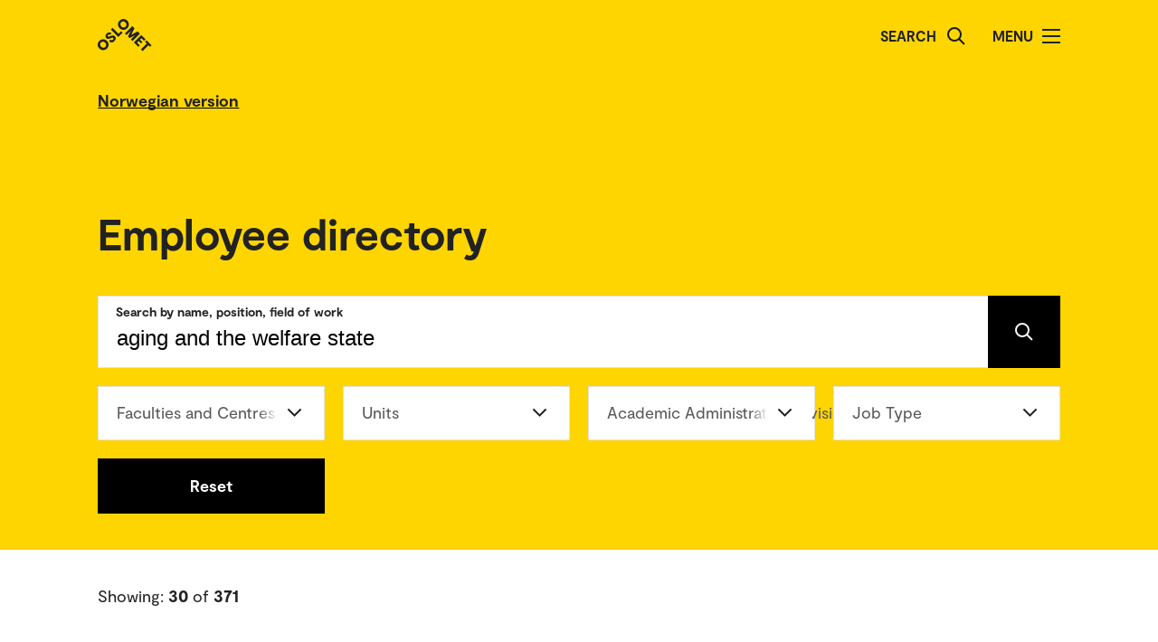

--- FILE ---
content_type: text/html; charset=UTF-8
request_url: https://www.oslomet.no/en/about/employee-directory?q=aging+and+the+welfare+state
body_size: 74337
content:
<!doctype html>
<html lang="en" class="html-locale-en">
<head>
    <meta charset="utf-8">
    <meta name="viewport" content="width=device-width, initial-scale=0.86, maximum-scale=3.0, minimum-scale=0.86">
    <title>Employee directory - OsloMet</title><link href="/build/css/main.css?v=202510021148" rel="preload" as="style" nonce="777d318d2aff1e67ec82e6450c837824c880b5ba1a005c4bd156a55c4805fefc">
                <link href="/build/js/lib/loadjs.min.js" rel="preload" as="script" nonce="777d318d2aff1e67ec82e6450c837824c880b5ba1a005c4bd156a55c4805fefc">
                
                
                
            <meta name="description" content="">
    
        
                
    
    <meta name="keywords" content="">

        <meta name="author" content="OsloMet - storbyuniversitetet">

        <meta name="copyright" content="OsloMet - storbyuniversitetet">

        <meta name="robots" content="all">


            <meta property="og:title" content="Employee directory">

            <meta property="og:description" content="">

        <meta property="og:type" content="website">

        
    <meta property="og:url" content="https://www.oslomet.no/en/about/employee-directory?q=aging%20and%20the%20welfare%20state">

        
    <meta property="og:locale" content="en_GB">

            
                        
            
                    
                
                            
    
    <meta property="og:image" content="https://www.oslomet.no/build/images/logo-open-graph.png">
    <meta property="og:image:url" content="https://www.oslomet.no/build/images/logo-open-graph.png">
    <meta property="og:image:width" content="2134">
    <meta property="og:image:height" content="1492">
    <meta property="og:image:alt" content="OsloMet - storbyuniversitetet">

        
    
    
    <link rel="canonical" href="https://www.oslomet.no/en/about/employee-directory">
<link rel="home" href="https://www.oslomet.no/en" title="OsloMet">
<link rel="manifest" href="https://www.oslomet.no/en/manifest.json">
        <link rel="sitemap" href="https://www.oslomet.no/en/sitemap.xml" title="Sitemap">
    <link rel="shortcut icon" href="https://www.oslomet.no/build/images/favicon-32x32.png">
    <link rel="apple-touch-icon" href="https://www.oslomet.no/build/images/apple-touch-icon.png">
<link href="/build/css/main.css?v=202510021148" rel="stylesheet" nonce="777d318d2aff1e67ec82e6450c837824c880b5ba1a005c4bd156a55c4805fefc">
                        
<script nonce="777d318d2aff1e67ec82e6450c837824c880b5ba1a005c4bd156a55c4805fefc">(function(w,d,s,l,i){w[l]=w[l]||[];w[l].push(
    {'gtm.start': new Date().getTime(),event:'gtm.js'}
    );var f=d.getElementsByTagName(s)[0],
    j=d.createElement(s),dl=l!='dataLayer'?'&l='+l:'';j.async=true;j.src=
    'https://www.googletagmanager.com/gtm.js?id='+i+dl;f.parentNode.insertBefore(j,f);
    })(window,document,'script','dataLayer','GTM-5MNZMZWW');</script>
        <script src="/build/js/lib/loadjs.min.js" nonce="777d318d2aff1e67ec82e6450c837824c880b5ba1a005c4bd156a55c4805fefc"></script>
        <script nonce="777d318d2aff1e67ec82e6450c837824c880b5ba1a005c4bd156a55c4805fefc">window.OM_VERSION_UPDATE = (new Date()).getTime();</script>
    </head><body class="body-locale-en content-spacing" data-page-id="">                
<noscript nonce="777d318d2aff1e67ec82e6450c837824c880b5ba1a005c4bd156a55c4805fefc"><iframe class="display-none visibility-hidden" src="https://www.googletagmanager.com/ns.html?id=GTM-5MNZMZWW" height="0" width="0"></iframe></noscript>
         
            
    
    
        
    







<div class="o-header yellow" role="dialog">
            <a href="#start-main-content" class="a-skip-to-main-content">
    <span>Skip to main content</span>
</a>
    
    <div class="header-wrapper">
        <div class="header-top">
                        
                        
            <a href="/en/" class="logo">
                                <svg role="img" aria-label="OsloMet - Home" width="60px" height="36px" viewBox="0 0 60 36" version="1.1" xmlns="http://www.w3.org/2000/svg" xmlns:xlink="http://www.w3.org/1999/xlink">
                    <title>OsloMet - Home</title>
                    <g stroke="none" stroke-width="1" fill="none" fill-rule="evenodd">
                        <g id="logo-color" transform="translate(-23.000000, -22.000000)" fill="#222222">
                            <g transform="translate(23.000000, 22.000000)">
                                <polygon id="Fill-11" points="57.8624118 30.8473235 56.0465294 29.0314412 49.5541765 35.5237941 47.703 33.6717353 54.1953529 27.1802647 52.3785882 25.3635 54.0894706 23.6526176 59.5732941 29.1364412"></polygon>
                                <polygon id="Fill-13" points="46.4544706 29.0481176 44.7665294 30.7360588 39.9938824 25.9634118 48.1971176 17.7601765 52.9653529 22.5284118 51.2782941 24.2154706 48.3144706 21.2525294 46.7553529 22.8107647 49.443 25.4992941 47.8494706 27.0919412 45.1618235 24.4042941 43.4862353 26.0807647"></polygon>
                                <polygon id="Fill-15" points="38.4021176 24.3710294 36.6091765 22.5789706 41.2027059 17.9589706 35.073 21.0375 33.4097647 19.3901471 36.4874118 13.1933824 31.8665294 17.8363235 30.0735882 16.0433824 38.2768235 7.84014706 40.6671176 10.2304412 37.0044706 17.4710294 44.2027059 13.7660294 46.6053529 16.1686765"></polygon>
                                <path d="M30.6798529,3.76491176 C29.2857353,2.36991176 27.2810294,2.31255882 26.0157353,3.57697059 C24.7036765,4.88902941 24.7857353,6.87079412 26.1798529,8.26491176 C27.5748529,9.65991176 29.5548529,9.74108824 30.8677941,8.42902941 C32.1445588,7.15226471 32.0748529,5.15902941 30.6798529,3.76491176 M24.2351471,10.2096176 C21.8325,7.80697059 21.7857353,4.22197059 24.2227941,1.78402941 C26.6254412,-0.618617647 30.2227941,-0.583323529 32.6254412,1.81932353 C35.0272059,4.22197059 35.0633824,7.81932353 32.6607353,10.2210882 C30.2113235,12.6713824 26.6369118,12.6113824 24.2351471,10.2096176" id="Fill-6"></path>
                                <polygon id="Fill-9" points="25.8596471 13.4018824 27.5528824 15.0951176 22.782 19.8651176 14.5796471 11.6627647 16.3955294 9.84688235 22.9055294 16.3568824"></polygon>
                                <path d="M18.4322647,24.4502647 C16.4866765,26.3949706 14.1546176,26.3129118 12.4790294,24.6373235 L14.2957941,22.8205588 C15.0810882,23.6067353 16.0296176,23.6887941 16.9084412,22.8099706 C17.4360882,22.2823235 17.6346176,21.5667353 17.1078529,21.0399706 C16.5449118,20.4779118 15.6546176,20.7355588 14.3893235,21.2985 C12.8425588,21.9311471 10.9437353,22.6335 9.58402941,21.2737941 C8.02579412,19.7164412 8.3655,17.6411471 9.88932353,16.1190882 C11.6822647,14.3243824 13.8731471,14.4540882 15.2566765,15.8367353 L13.5572647,17.5361471 C12.9590294,17.0332059 12.1746176,16.9732059 11.4713824,17.6764412 C10.9552059,18.1917353 10.8616765,18.8252647 11.3072647,19.2708529 C11.7405,19.7040882 12.3378529,19.5285 13.5810882,19.0132059 C15.7137353,18.1687941 17.5410882,17.6764412 19.0296176,19.1649706 C20.5887353,20.7232059 20.1316765,22.7508529 18.4322647,24.4502647" id="Fill-4"></path>
                                <path d="M1.80917647,24.1979118 C4.21182353,21.7952647 7.80917647,21.8305588 10.2118235,24.2332059 C12.6135882,26.6358529 12.6488824,30.2332059 10.2471176,32.6349706 C7.79770588,35.0852647 4.22329412,35.0261471 1.82064706,32.6243824 C-0.582,30.2217353 -0.627882353,26.6358529 1.80917647,24.1979118 Z M3.60211765,25.9908529 C2.29005882,27.3029118 2.37211765,29.2837941 3.76623529,30.6787941 C5.16123529,32.0737941 7.14123529,32.1549706 8.45417647,30.8420294 C9.73094118,29.5652647 9.66123529,27.5729118 8.26623529,26.1779118 C6.87211765,24.7837941 4.86741176,24.7255588 3.60211765,25.9908529 Z" id="Fill-1"></path>
                            </g>
                        </g>
                    </g>
                </svg>
            </a>
            <div class="icon-box">
                
                                    <div class="a-header-item false" id="search">
        
            <form action="/en/s" method="get" class="header-search locale-en">
            <label for="global-search">Search</label>
            <input id="global-search" type="text" name="q">
            <button type="submit" aria-label="Search">
                <img src="/build/images/search-icon.svg" alt="Search">
            </button>
        </form>
    
    </div>
                                    <div class="a-header-item true" id="menu">
        
                                Menu

            
            
            <button class="menu-icon" aria-label="Toggle menu" aria-expanded="false" aria-controls="menu">
            <span></span>
            <span></span>
            <span></span>
            <span></span>
        </button>
    </div>
                            </div>
        </div>
    </div>

    <div class="menu">
        <nav class="menu-inner">
            <ul class="menu-primary-group">
                                                                        
        
                    
        <li id="mainnav-item-page-en__about"><a href="/en/about">About OsloMet</a></li>
                        
        
                    
        <li id="mainnav-item-page-en__study"><a href="/en/study">Study at OsloMet</a></li>
                        
        
                    
        <li id="mainnav-item-page-en__research"><a href="/en/research">Our research</a></li>
                        
        
                    
        <li id="mainnav-item-page-en__work"><a href="/en/work">Work for us</a></li>
                        
        
                    
        <li id="mainnav-item-page-en__alumni"><a href="/en/alumni">Alumni</a></li>
                        
        
                    
        <li id="mainnav-item-page-en__ul"><a href="/en/ul">University Library</a></li>
                        
        
                    
        <li id="mainnav-item-page-en__about__contact"><a href="/en/about/contact">Contact us</a></li>
                </ul>

            
                    </nav>
  </div>
</div>




                
            
                            
                                            
                                                                
                        
                            <div class="o-english-header yellow">
    <div class="header-wrapper">
        

<a href="/om/ansatteoversikt" class="a-link interactive-enhanced">
    <span>Norwegian version</span>
</a>    </div>
</div>                        
        
                
    <form action="" method="get" fn-change-form-submit>
        <div class="o-search-header" id="start-main-content">
            <div class="headline-wrapper">
                <h1 class="a-headline grid-item bold">
        <span>Employee directory</span>
    </h1>
        </div>
        <div class="m-search-area">
            <div class="search-wrapper">
            
<div class="a-text-field grid-item">
        
    <div class="wrapper large">
        <label for="q-17326" class="focus">Search by name, position, field of work</label>
        <input id="q-17326" type="search" name="q" value="aging and the welfare state">

                    <button type="submit" aria-label="Search" class="search-button"></button>
            </div>
</div>
        </div>
    
            <div class="button-wrapper">
            <div class="button-wrapper-inner">
                                                                
                                                            

<div class="a-select-field grid-item">
    <label for="filter-unitcode">Faculties and Centres</label>
    <select id="filter-unitcode" name="unitcode">
        <option value="" disabled selected></option>
        <option value="">Faculties and Centres / All</option>
        <option value="" disabled>---</option>
                                <option value="" disabled>Faculties</option>
                                <option value="hv">Faculty of Health Sciences (34)</option>
                                <option value="lui">Faculty of Education and International Studies (75)</option>
                                <option value="sam">Faculty of Social Sciences (66)</option>
                                <option value="tkd">Faculty of Technology, Art and Design (35)</option>
                                <option value="" disabled></option>
                                <option value="" disabled>Centres</option>
                                <option value="sps">Centre for the Study of Professions (6)</option>
                                <option value="sva">Centre for Welfare and Labour Research (68)</option>
                                <option value="" disabled></option>
                                <option value="" disabled>Research institutes</option>
                                <option value="sva-af" data-hidden-input='{"value":"sva-af","parentValue":"sva","name":"sectioncode"}'>Work Research Institute (19)</option>
                                <option value="sva-ni" data-hidden-input='{"value":"sva-ni","parentValue":"sva","name":"sectioncode"}'>Norwegian Institute for Urban and Regional Research (9)</option>
                                <option value="sva-no" data-hidden-input='{"value":"sva-no","parentValue":"sva","name":"sectioncode"}'>Norwegian Social Research (30)</option>
                                <option value="sva-si" data-hidden-input='{"value":"sva-si","parentValue":"sva","name":"sectioncode"}'>Consumption Research Norway (7)</option>
                <option value="" disabled></option>
    </select>
</div>                                                                                    
                                                                                                                                                                                                                                                                                                                                                                                                                                                                                                                                                                                

<div class="a-select-field grid-item">
    <label for="filter-sectioncode">Units</label>
    <select id="filter-sectioncode" name="sectioncode">
        <option value="" disabled selected></option>
        <option value="">Units / All</option>
        <option value="" disabled>---</option>
                                <option value="" disabled>Faculty of Health Sciences</option>
                                <option value="hv">Faculty of Health Sciences (34)</option>
                                <option value="hv-a">Faculty Administration (7)</option>
                                <option value="hv-a-fou">Section for Research and Development (2)</option>
                                <option value="hv-a-stu">Section for Academic Affairs and Internationalisation (5)</option>
                                <option value="hv-a-stu-kj">Office for study administration, Kjeller (1)</option>
                                <option value="hv-a-stu-p32">Office for study administration, P32 (2)</option>
                                <option value="hv-a-stu-p50">Office for study administration, P50 (2)</option>
                                <option value="hv-u-av">Department of Behavioural Science (4)</option>
                                <option value="hv-u-av-avip">Behavioral Science with Psychology (2)</option>
                                <option value="hv-u-nvh">Department of Life Sciences and Health (1)</option>
                                <option value="hv-u-nvh-bio">Biomedical Laboratory Sciences (1)</option>
                                <option value="hv-u-rht">Department of Rehabilitation Science and Health Technology (5)</option>
                                <option value="hv-u-rht-er">Occupational Therapy (1)</option>
                                <option value="hv-u-rht-ma">Postgraduate Studies (2)</option>
                                <option value="hv-u-rht-sui">Interaction, Development and Innovation (2)</option>
                                <option value="hv-u-sha">Department of Nursing and Health Promotion (16)</option>
                                <option value="hv-u-sha-1">Head of Studies - Area of responsibility 1 (4)</option>
                                <option value="hv-u-sha-2">Head of Studies - Area of responsibility 2 (1)</option>
                                <option value="hv-u-sha-3">Head of Studies - Area of responsibility 3 (2)</option>
                                <option value="hv-u-sha-5">Head of Studies - Area of responsibility 5 (1)</option>
                                <option value="hv-u-sha-8">Head of Studies - Area of responsibility 8 (3)</option>
                                <option value="hv-u-sha-aku">Acute and Critical Illness (2)</option>
                                <option value="hv-u-sha-pre">Emergency Medical Services (2)</option>
                                <option value="" disabled></option>
                                <option value="" disabled>Faculty of Education and International Studies</option>
                                <option value="lui">Faculty of Education and International Studies (75)</option>
                                <option value="lui-a">Faculty Administration (9)</option>
                                <option value="lui-a-opp">Section for Contract Work Administration (3)</option>
                                <option value="lui-a-st">Management Advisory Services LUI (1)</option>
                                <option value="lui-a-stu">Section for Academic Affairs and Internationalisation (5)</option>
                                <option value="lui-a-stu-1">Office for Study Administration 1 (1)</option>
                                <option value="lui-a-stu-2">Office for Study Administration 2 (1)</option>
                                <option value="lui-a-stu-pa">Office for Practical training (1)</option>
                                <option value="lui-u-blu">Department of Early Childhood Education (16)</option>
                                <option value="lui-u-blu-1">Head of Studies - Area of responsibility 1 (1)</option>
                                <option value="lui-u-blu-2">Head of Studies - Area of responsibility 2 (2)</option>
                                <option value="lui-u-blu-3">Head of Studies - Area of responsibility 3 (5)</option>
                                <option value="lui-u-blu-4">Head of Studies - Area of responsibility 4 (4)</option>
                                <option value="lui-u-blu-5">Head of Studies - Area of responsibility 5 (2)</option>
                                <option value="lui-u-blu-6">Head of Studies - Area of responsibility 6 (2)</option>
                                <option value="lui-u-gfu">Department of Primary and Secondary Teacher Education (28)</option>
                                <option value="lui-u-gfu-1">Head of Studies - Area of responsibility 1 (11)</option>
                                <option value="lui-u-gfu-2">Head of studies - Area of responsibility 2 (1)</option>
                                <option value="lui-u-gfu-3">Head of Studies - Area of responsibility 3 (4)</option>
                                <option value="lui-u-gfu-4">Head of Studies - Area of responsiblity 4 (4)</option>
                                <option value="lui-u-gfu-5">Head of Studies - Area of responsiblity 5 (2)</option>
                                <option value="lui-u-gfu-6">Head of Studies - Area of responsibility 6 (2)</option>
                                <option value="lui-u-gfu-7">Head of Studies area 7 (3)</option>
                                <option value="lui-u-ist">Department of International Studies and Interpreting (11)</option>
                                <option value="lui-u-ist-to">Interpreting Studies (3)</option>
                                <option value="lui-u-ist-ut">Development Studies (6)</option>
                                <option value="lui-u-nafo">National Centre for Multicultural Education - NAFO (1)</option>
                                <option value="lui-u-nafo-k">Section for competence building, network and education (1)</option>
                                <option value="lui-u-ylu">Department of Vocational Teacher Education (9)</option>
                                <option value="lui-u-ylu-1">Head of Studies - Area of responsibility 1 (2)</option>
                                <option value="lui-u-ylu-3">Head of Studies - Area of responsibility 3 (3)</option>
                                <option value="lui-u-ylu-4">Head of Studies - Area of responsibility 4 (4)</option>
                                <option value="" disabled></option>
                                <option value="" disabled>Faculty of Social Sciences</option>
                                <option value="sam">Faculty of Social Sciences (66)</option>
                                <option value="sam-a">Faculty Administration (18)</option>
                                <option value="sam-a-fou">Section for Research and Development (2)</option>
                                <option value="sam-a-hr">Section for Human Resources (2)</option>
                                <option value="sam-a-st">Management Advisory Services SAM (1)</option>
                                <option value="sam-a-stu">Section for Academic Affairs and Internationalisation (13)</option>
                                <option value="sam-a-stu-1">Office for Study Administration 1 (6)</option>
                                <option value="sam-tl">Part-time lecturer/employee SAM (1)</option>
                                <option value="sam-u-abi">Department of Archivistics, Library and Information Science (4)</option>
                                <option value="sam-u-hhs">Oslo Business School (11)</option>
                                <option value="sam-u-hhs-as">Public administration and governance (6)</option>
                                <option value="sam-u-hhs-fr">Finance and Accounting (1)</option>
                                <option value="sam-u-hhs-ol">Organisation and Management (3)</option>
                                <option value="sam-u-hhs-sm">Economics and Methodology (1)</option>
                                <option value="sam-u-jm">Department of Journalism and Media Studies (5)</option>
                                <option value="sam-u-sf">Department of Social Work, Child Welfare and Social Policy (27)</option>
                                <option value="sam-u-sf-hv">Everyday Life under Different Situations (4)</option>
                                <option value="sam-u-sf-lhs">Living Conditions, Heath, Work and Social Inequalities (10)</option>
                                <option value="sam-u-sf-pr">Professional Qualification and Professional Practices in Social Work and Child Protection (2)</option>
                                <option value="sam-u-sf-to">Service Organization and Innovation in Social Work and Child Protection (4)</option>
                                <option value="sam-u-sf-ut">Globalisation and Social Sustainability (7)</option>
                                <option value="" disabled></option>
                                <option value="" disabled>Faculty of Technology, Art and Design</option>
                                <option value="tkd">Faculty of Technology, Art and Design (35)</option>
                                <option value="tkd-a">Faculty Administration (9)</option>
                                <option value="tkd-a-kls">Section for Communication and Management Support (1)</option>
                                <option value="tkd-a-st">Management Advisory Services TKD (1)</option>
                                <option value="tkd-a-stu">Section for Academic Affairs and Internationalisation (7)</option>
                                <option value="tkd-a-stu-k">Office for study administration 1 (4)</option>
                                <option value="tkd-u-be">Department of Built Environment (9)</option>
                                <option value="tkd-u-be-ba">Bachelor (3)</option>
                                <option value="tkd-u-be-fo">Research (1)</option>
                                <option value="tkd-u-be-ma">Master (5)</option>
                                <option value="tkd-u-est">Department of Art, Design and Drama (6)</option>
                                <option value="tkd-u-est-kd">Art, Design, Fashion and Communication (1)</option>
                                <option value="tkd-u-est-lu">Teacher Education in Art and Design (1)</option>
                                <option value="tkd-u-est-md">Master’s Studies and Drama and Theater Communication (2)</option>
                                <option value="tkd-u-it">Department of Computer Science (4)</option>
                                <option value="tkd-u-it-ccs">Cloud computing, Cybersecurity and Software Engineering (2)</option>
                                <option value="tkd-u-it-hci">Human-Computer Interaction and Universal Design of ICT (1)</option>
                                <option value="tkd-u-it-ids">Innovation, Digital Transformation and Sustainability (1)</option>
                                <option value="tkd-u-mek">Department of Mechanical, Electrical and Chemical engineering (3)</option>
                                <option value="tkd-u-mek-uf">Teaching and Research (3)</option>
                                <option value="tkd-u-pd">Department of Product Design (4)</option>
                                <option value="tkd-u-pd-ba">Bachelor (1)</option>
                                <option value="tkd-u-pd-ma">Master (1)</option>
                                <option value="" disabled></option>
                                <option value="" disabled>Centre for the Study of Professions</option>
                                <option value="sps">Centre for the Study of Professions (6)</option>
                                <option value="sps-a">Centre Administration (1)</option>
                                <option value="sps-u">Teaching and Research (4)</option>
                                <option value="" disabled></option>
                                <option value="" disabled>Centre for Welfare and Labour Research</option>
                                <option value="sva">Centre for Welfare and Labour Research (68)</option>
                                <option value="" disabled></option>
                                <option value="" disabled>Work Research Institute</option>
                                <option value="sva-af">Work Research Institute (19)</option>
                                <option value="sva-af-adm">Institute administration AFI (3)</option>
                                <option value="sva-af-f-ahi">Work, health and inclution (5)</option>
                                <option value="sva-af-f-alm">Work, Management and Mastery (4)</option>
                                <option value="sva-af-f-vf">Organization of the welfare state (7)</option>
                                <option value="" disabled></option>
                                <option value="" disabled>Norwegian Institute for Urban and Regional Research</option>
                                <option value="sva-ni">Norwegian Institute for Urban and Regional Research (9)</option>
                                <option value="sva-ni-f-bsr">Housing, Place and Regional Studies (2)</option>
                                <option value="sva-ni-f-ism">International Studies and Migration (4)</option>
                                <option value="sva-ni-f-vdo">Welfare, Democracy and Governance (2)</option>
                                <option value="" disabled></option>
                                <option value="" disabled>Norwegian Social Research</option>
                                <option value="sva-no">Norwegian Social Research (30)</option>
                                <option value="sva-no-f-ab">Ageing Research and Housing Studies (10)</option>
                                <option value="sva-no-f-bfb">Childhood, Family and Child Welfare (4)</option>
                                <option value="sva-no-f-hv">Health and Welfare Studies (11)</option>
                                <option value="sva-no-f-uf">Youth Research (5)</option>
                                <option value="" disabled></option>
                                <option value="" disabled>Consumption Research Norway</option>
                                <option value="sva-si">Consumption Research Norway (7)</option>
                                <option value="sva-si-f-btm">Sustainable textile and food consumption (2)</option>
                                <option value="sva-si-f-fø">Consumption Economy (2)</option>
                                <option value="sva-si-f-tb">Technology and Sustainability (3)</option>
                <option value="" disabled></option>
    </select>
</div>                                                                                    
                                                                                                                        

<div class="a-select-field grid-item">
    <label for="filter-departmentcode">Academic Administration Division</label>
    <select id="filter-departmentcode" name="departmentcode">
        <option value="" disabled selected></option>
        <option value="">Academic Administration Division / All</option>
        <option value="" disabled>---</option>
                                <option value="" disabled>Division for Research, Development and University Library</option>
                                <option value="fub">Division for Research, Development and University Library (17)</option>
                                <option value="fub-fu">Department of Research and Development (4)</option>
                                <option value="fub-fu-fos">Research and Societal Impact (3)</option>
                                <option value="fub-fu-jus">Legal Services and Strategy (1)</option>
                                <option value="fub-ub">University Library OsloMet (12)</option>
                                <option value="fub-ub-fst">Research Support Services (4)</option>
                                <option value="fub-ub-kj">The Library Kjeller (3)</option>
                                <option value="fub-ub-ps">Library Pilestredet (3)</option>
                                <option value="fub-ub-sss">Section for Collections and Systems (2)</option>
                                <option value="" disabled></option>
                                <option value="" disabled>Division Organization and Infrastructure</option>
                                <option value="oi">Division Organization and Infrastructure (10)</option>
                                <option value="oi-ed">Department of Facilities Management (3)</option>
                                <option value="oi-ed-dh">Section for Technical Operations/Maintenance (1)</option>
                                <option value="oi-ed-tb">Section for Facilities Management and User Support (2)</option>
                                <option value="oi-hr">Department of Human Resources (2)</option>
                                <option value="oi-hr-f">HR Shared Services (2)</option>
                                <option value="oi-ikt">Department of ICT (5)</option>
                                <option value="oi-ikt-asu">Section for architecture and systems development (1)</option>
                                <option value="oi-ikt-asys">Section for workspace and system administration (1)</option>
                                <option value="oi-ikt-infra">Section for IT infrastructure (3)</option>
                                <option value="" disabled></option>
                                <option value="" disabled>Division for Education</option>
                                <option value="pru">Division for Education (16)</option>
                                <option value="pru-utd">Department of Academic Affairs (16)</option>
                                <option value="pru-utd-dig">Technology in Teaching and Learning (1)</option>
                                <option value="pru-utd-diu">Section for Digitalisation of Education (5)</option>
                                <option value="pru-utd-kis">Section for Career Services, Internationalisation and Student Services (6)</option>
                                <option value="pru-utd-ov">Section for Admissions and Assessment (4)</option>
                <option value="" disabled></option>
    </select>
</div>                                                                                    
        

<div class="a-select-field grid-item">
    <label for="filter-type">Job Type</label>
    <select id="filter-type" name="type">
        <option value="" disabled selected></option>
        <option value="">Job Type / All</option>
        <option value="" disabled>---</option>
                                <option value="administrativ">Administrative (88)</option>
                                <option value="vitenskapelig">Scientific (283)</option>
                <option value="" disabled></option>
    </select>
</div>                                    
                            
                                    <a href="/en/about/employee-directory" class="a-button grid-item center black">
        Reset
    </a>
        
            
            </div>
        </div>

        
        <div class="show-filter show">
            <span class="a-link show">Show filter</span>
            <span class="a-link hide">Hide filter</span>
        </div>
     
</div>


</div>

    </form>

    
    



<div class="o-search-result">
    <span class="element-count">
                    Showing: <span span class="bold-text" id="elementCountResult">30</span> of <span span class="bold-text">371</span>
            </span>

    <div class="results-filters-wrapper">
            </div>

    <div class="results-wrapper">
                        
    <div class="o-list-block grid-item">
        
                    <ul>
                                    <li class="loaded">
                        <a href="/en/about/employee/kreik0241/" class="m-list-item list-item  profile">
            <div class="a-list-item-side-content">
            
        <div class="profile">
                                                            <img src="/build/images/profile-employee.jpg" alt="Kristoffer Eikemo" class="profile-picture lazyload" data-srcset="https://gw-oslomet.intark.uh-it.no/ansattbilde/kreik0241 486w" loading="lazy">
                    </div>
    </div>    
    <div class="a-list-item-content information">
        <span class="a-headline grid-item h4">
        Kristoffer Eikemo
    </span>

                <span class="a-headline grid-item h5">
        PhD Candidate
    </span>
    
    
            
    <ul class="a-metadata-list">
                    <li class="item">+47 672 38 258</li>
                    <li class="item">+47 91776960</li>
                    <li class="item">kristoffer.eikemo@oslomet.no</li>
            </ul>
    
    
    
    </div></a>


                    </li>
                                    <li class="loaded">
                        <a href="/en/about/employee/hvno/" class="m-list-item list-item  profile">
            <div class="a-list-item-side-content">
            
        <div class="profile">
                                                            <img src="/build/images/profile-employee.jpg" alt="Hanna Vangen" class="profile-picture lazyload" data-srcset="https://gw-oslomet.intark.uh-it.no/ansattbilde/hvno 486w" loading="lazy">
                    </div>
    </div>    
    <div class="a-list-item-content information">
        <span class="a-headline grid-item h4">
        Hanna Vangen
    </span>

                <span class="a-headline grid-item h5">
        Researcher
    </span>
    
    
            
    <ul class="a-metadata-list">
                    <li class="item">+47 672 36 627</li>
                    <li class="item">+47 99258678</li>
                    <li class="item">hanna.vangen@oslomet.no</li>
            </ul>
    
    
    
    </div></a>


                    </li>
                                    <li class="loaded">
                        <a href="/en/about/employee/marwa/" class="m-list-item list-item  profile">
            <div class="a-list-item-side-content">
            
        <div class="profile">
                                                            <img src="/build/images/profile-employee.jpg" alt="Maria Wattne" class="profile-picture lazyload" data-srcset="https://gw-oslomet.intark.uh-it.no/ansattbilde/marwa 486w" loading="lazy">
                    </div>
    </div>    
    <div class="a-list-item-content information">
        <span class="a-headline grid-item h4">
        Maria Wattne
    </span>

                <span class="a-headline grid-item h5">
        Adviser
    </span>
    
    
            
    <ul class="a-metadata-list">
                    <li class="item">+47 672 37 594</li>
                    <li class="item">maria.wattne@oslomet.no</li>
            </ul>
    
    
    
    </div></a>


                    </li>
                                    <li class="loaded">
                        <a href="/en/about/employee/joruje/" class="m-list-item list-item  profile">
            <div class="a-list-item-side-content">
            
        <div class="profile">
                                                            <img src="/build/images/profile-employee.jpg" alt="Jorunn Theresia Jessen" class="profile-picture lazyload" data-srcset="https://gw-oslomet.intark.uh-it.no/ansattbilde/joruje 486w" loading="lazy">
                    </div>
    </div>    
    <div class="a-list-item-content information">
        <span class="a-headline grid-item h4">
        Jorunn Theresia Jessen
    </span>

                <span class="a-headline grid-item h5">
        Senior Researcher
    </span>
    
    
            
    <ul class="a-metadata-list">
                    <li class="item">+47 99565876</li>
                    <li class="item">jorunn.jessen@oslomet.no</li>
            </ul>
    
    
    
    </div></a>


                    </li>
                                    <li class="loaded">
                        <a href="/en/about/employee/moniro/" class="m-list-item list-item  profile">
            <div class="a-list-item-side-content">
            
        <div class="profile">
                                                            <img src="/build/images/profile-employee.jpg" alt="Monika Grønli Rosten" class="profile-picture lazyload" data-srcset="https://gw-oslomet.intark.uh-it.no/ansattbilde/moniro 486w" loading="lazy">
                    </div>
    </div>    
    <div class="a-list-item-content information">
        <span class="a-headline grid-item h4">
        Monika Grønli Rosten
    </span>

                <span class="a-headline grid-item h5">
        Research Professor
    </span>
    
    
            
    <ul class="a-metadata-list">
                    <li class="item">+47 672 37 851</li>
                    <li class="item">+47 41294172</li>
                    <li class="item">Monika.Rosten@oslomet.no</li>
            </ul>
    
    
    
    </div></a>


                    </li>
                                    <li class="loaded">
                        <a href="/en/about/employee/elisbr/" class="m-list-item list-item  profile">
            <div class="a-list-item-side-content">
            
        <div class="profile">
                                                            <img src="/build/images/profile-employee.jpg" alt="Elisabeth Brodtkorb" class="profile-picture lazyload" data-srcset="https://gw-oslomet.intark.uh-it.no/ansattbilde/elisbr 486w" loading="lazy">
                    </div>
    </div>    
    <div class="a-list-item-content information">
        <span class="a-headline grid-item h4">
        Elisabeth Brodtkorb
    </span>

                <span class="a-headline grid-item h5">
        PhD Candidate
    </span>
    
    
            
    <ul class="a-metadata-list">
                    <li class="item">+47 97778742</li>
                    <li class="item">E.Brodtkorb@oslomet.no</li>
            </ul>
    
    
    
    </div></a>


                    </li>
                                    <li class="loaded">
                        <a href="/en/about/employee/runeh/" class="m-list-item list-item  profile">
            <div class="a-list-item-side-content">
            
        <div class="profile">
                                                            <img src="/build/images/profile-employee.jpg" alt="Rune Halvorsen" class="profile-picture lazyload" data-srcset="https://gw-oslomet.intark.uh-it.no/ansattbilde/runeh 486w" loading="lazy">
                    </div>
    </div>    
    <div class="a-list-item-content information">
        <span class="a-headline grid-item h4">
        Rune Halvorsen
    </span>

                <span class="a-headline grid-item h5">
        Professor
    </span>
    
    
            
    <ul class="a-metadata-list">
                    <li class="item">+47 672 38 078</li>
                    <li class="item">rune.halvorsen@oslomet.no</li>
            </ul>
    
    
    
    </div></a>


                    </li>
                                    <li class="loaded">
                        <a href="/en/about/employee/theresed/" class="m-list-item list-item  profile">
            <div class="a-list-item-side-content">
            
        <div class="profile">
                                                            <img src="/build/images/profile-employee.jpg" alt="Therese Dokken" class="profile-picture lazyload" data-srcset="https://gw-oslomet.intark.uh-it.no/ansattbilde/theresed 486w" loading="lazy">
                    </div>
    </div>    
    <div class="a-list-item-content information">
        <span class="a-headline grid-item h4">
        Therese Dokken
    </span>

                <span class="a-headline grid-item h5">
        forsker II
    </span>
    
    
            
    <ul class="a-metadata-list">
                    <li class="item">+47 672 38 749</li>
                    <li class="item">+47 90536572</li>
                    <li class="item">Therese.Dokken@oslomet.no</li>
            </ul>
    
    
    
    </div></a>


                    </li>
                                    <li class="loaded">
                        <a href="/en/about/employee/rasmussa/" class="m-list-item list-item  profile">
            <div class="a-list-item-side-content">
            
        <div class="profile">
                                                            <img src="/build/images/profile-employee.jpg" alt="Rasmus Sandy Harboesgaard Nielsen" class="profile-picture lazyload" data-srcset="https://gw-oslomet.intark.uh-it.no/ansattbilde/rasmussa 486w" loading="lazy">
                    </div>
    </div>    
    <div class="a-list-item-content information">
        <span class="a-headline grid-item h4">
        Rasmus Sandy Harboesgaard Nielsen
    </span>

                <span class="a-headline grid-item h5">
        PhD Candidate
    </span>
    
    
            
    <ul class="a-metadata-list">
                    <li class="item">+47 672 36 669</li>
                    <li class="item">+4552190419</li>
                    <li class="item">RasmusSandy.Nielsen@oslomet.no</li>
            </ul>
    
    
    
    </div></a>


                    </li>
                                    <li class="loaded">
                        <a href="/en/about/employee/khagen/" class="m-list-item list-item  profile">
            <div class="a-list-item-side-content">
            
        <div class="profile">
                                                            <img src="/build/images/profile-employee.jpg" alt="Kåre Hagen" class="profile-picture lazyload" data-srcset="https://gw-oslomet.intark.uh-it.no/ansattbilde/khagen 486w" loading="lazy">
                    </div>
    </div>    
    <div class="a-list-item-content information">
        <span class="a-headline grid-item h4">
        Kåre Hagen
    </span>

                <span class="a-headline grid-item h5">
        Head of Research Centre
    </span>
    
    
            
    <ul class="a-metadata-list">
                    <li class="item">+47 672 35 950</li>
                    <li class="item">+47 95217508</li>
                    <li class="item">kare.hagen@oslomet.no</li>
            </ul>
    
    
    
    </div></a>


                    </li>
                                    <li class="loaded">
                        <a href="/en/about/employee/jarso/" class="m-list-item list-item  profile">
            <div class="a-list-item-side-content">
            
        <div class="profile">
                                                            <img src="/build/images/profile-employee.jpg" alt="Jardar Sørvoll" class="profile-picture lazyload" data-srcset="https://gw-oslomet.intark.uh-it.no/ansattbilde/jarso 486w" loading="lazy">
                    </div>
    </div>    
    <div class="a-list-item-content information">
        <span class="a-headline grid-item h4">
        Jardar Sørvoll
    </span>

                <span class="a-headline grid-item h5">
        Research Professor
    </span>
    
    
            
    <ul class="a-metadata-list">
                    <li class="item">+47 672 36 786</li>
                    <li class="item">+47 93224305</li>
                    <li class="item">Jardar.Sorvoll@oslomet.no</li>
            </ul>
    
    
    
    </div></a>


                    </li>
                                    <li class="loaded">
                        <a href="/en/about/employee/mmsch/" class="m-list-item list-item  profile">
            <div class="a-list-item-side-content">
            
        <div class="profile">
                                                            <img src="/build/images/profile-employee.jpg" alt="Mi Ah Schøyen" class="profile-picture lazyload" data-srcset="https://gw-oslomet.intark.uh-it.no/ansattbilde/mmsch 486w" loading="lazy">
                    </div>
    </div>    
    <div class="a-list-item-content information">
        <span class="a-headline grid-item h4">
        Mi Ah Schøyen
    </span>

                <span class="a-headline grid-item h5">
        Research Professor
    </span>
    
    
            
    <ul class="a-metadata-list">
                    <li class="item">+47 672 38 408</li>
                    <li class="item">+47 92082754</li>
                    <li class="item">miah.schoyen@oslomet.no</li>
            </ul>
    
    
    
    </div></a>


                    </li>
                                    <li class="loaded">
                        <a href="/en/about/employee/kjetva/" class="m-list-item list-item  profile">
            <div class="a-list-item-side-content">
            
        <div class="profile">
                                                            <img src="/build/images/profile-employee.jpg" alt="Kjetil A. van der Wel" class="profile-picture lazyload" data-srcset="https://gw-oslomet.intark.uh-it.no/ansattbilde/kjetva 486w" loading="lazy">
                    </div>
    </div>    
    <div class="a-list-item-content information">
        <span class="a-headline grid-item h4">
        Kjetil A. van der Wel
    </span>

                <span class="a-headline grid-item h5">
        Professor
    </span>
    
    
            
    <ul class="a-metadata-list">
                    <li class="item">+47 672 38 130</li>
                    <li class="item">kjetil.wel@oslomet.no</li>
            </ul>
    
    
    
    </div></a>


                    </li>
                                    <li class="loaded">
                        <a href="/en/about/employee/jubell/" class="m-list-item list-item  profile">
            <div class="a-list-item-side-content">
            
        <div class="profile">
                                                            <img src="/build/images/profile-employee.jpg" alt="Justyna Bell" class="profile-picture lazyload" data-srcset="https://gw-oslomet.intark.uh-it.no/ansattbilde/jubell 486w" loading="lazy">
                    </div>
    </div>    
    <div class="a-list-item-content information">
        <span class="a-headline grid-item h4">
        Justyna Bell
    </span>

                <span class="a-headline grid-item h5">
        Senior Researcher
    </span>
    
    
            
    <ul class="a-metadata-list">
                    <li class="item">+47 672 35 856</li>
                    <li class="item">+47 41583413</li>
                    <li class="item">Justyna.Bell@oslomet.no</li>
            </ul>
    
    
    
    </div></a>


                    </li>
                                    <li class="loaded">
                        <a href="/en/about/employee/annhba/" class="m-list-item list-item  profile">
            <div class="a-list-item-side-content">
            
        <div class="profile">
                                                            <img src="/build/images/profile-employee.jpg" alt="Ann-Helén Bay" class="profile-picture lazyload" data-srcset="https://gw-oslomet.intark.uh-it.no/ansattbilde/annhba 486w" loading="lazy">
                    </div>
    </div>    
    <div class="a-list-item-content information">
        <span class="a-headline grid-item h4">
        Ann-Helén Bay
    </span>

                <span class="a-headline grid-item h5">
        Professor
    </span>
    
    
            
    <ul class="a-metadata-list">
                    <li class="item">+47 672 38 003</li>
                    <li class="item">+47 91116896</li>
                    <li class="item">ann-helen.bay@oslomet.no</li>
            </ul>
    
    
    
    </div></a>


                    </li>
                                    <li class="loaded">
                        <a href="/en/about/employee/pesol/" class="m-list-item list-item  profile">
            <div class="a-list-item-side-content">
            
        <div class="profile">
                                                            <img src="/build/images/profile-employee.jpg" alt="Per Erik Solem" class="profile-picture lazyload" data-srcset="https://gw-oslomet.intark.uh-it.no/ansattbilde/pesol 486w" loading="lazy">
                    </div>
    </div>    
    <div class="a-list-item-content information">
        <span class="a-headline grid-item h4">
        Per Erik Solem
    </span>

                <span class="a-headline grid-item h5">
        Research Professor emeritus
    </span>
    
    
            
    <ul class="a-metadata-list">
                    <li class="item">+47 672 35 967</li>
                    <li class="item">+47 93833384</li>
                    <li class="item">per.e.solem@oslomet.no</li>
            </ul>
    
    
    
    </div></a>


                    </li>
                                    <li class="loaded">
                        <a href="/en/about/employee/knfo/" class="m-list-item list-item  profile">
            <div class="a-list-item-side-content">
            
        <div class="profile">
                                                            <img src="/build/images/profile-employee.jpg" alt="Knut Fossestøl" class="profile-picture lazyload" data-srcset="https://gw-oslomet.intark.uh-it.no/ansattbilde/knfo 486w" loading="lazy">
                    </div>
    </div>    
    <div class="a-list-item-content information">
        <span class="a-headline grid-item h4">
        Knut Fossestøl
    </span>

                <span class="a-headline grid-item h5">
        Senior Researcher
    </span>
    
    
            
    <ul class="a-metadata-list">
                    <li class="item">+47 672 36 833</li>
                    <li class="item">+47 47400139</li>
                    <li class="item">Knut.Fossestol@oslomet.no</li>
            </ul>
    
    
    
    </div></a>


                    </li>
                                    <li class="loaded">
                        <a href="/en/about/employee/marirug/" class="m-list-item list-item  profile">
            <div class="a-list-item-side-content">
            
        <div class="profile">
                                                            <img src="/build/images/profile-employee.jpg" alt="Marianne Rugkåsa" class="profile-picture lazyload" data-srcset="https://gw-oslomet.intark.uh-it.no/ansattbilde/marirug 486w" loading="lazy">
                    </div>
    </div>    
    <div class="a-list-item-content information">
        <span class="a-headline grid-item h4">
        Marianne Rugkåsa
    </span>

                <span class="a-headline grid-item h5">
        Professor, head of academic unit
    </span>
    
    
            
    <ul class="a-metadata-list">
                    <li class="item">+47 672 38 125</li>
                    <li class="item">+47 48290235</li>
                    <li class="item">Marianne.Rugkasa@oslomet.no</li>
            </ul>
    
    
    
    </div></a>


                    </li>
                                    <li class="loaded">
                        <a href="/en/about/employee/alecu/" class="m-list-item list-item  profile">
            <div class="a-list-item-side-content">
            
        <div class="profile">
                                                            <img src="/build/images/profile-employee.jpg" alt="Andreea Ioana Alecu" class="profile-picture lazyload" data-srcset="https://gw-oslomet.intark.uh-it.no/ansattbilde/alecu 486w" loading="lazy">
                    </div>
    </div>    
    <div class="a-list-item-content information">
        <span class="a-headline grid-item h4">
        Andreea Ioana Alecu
    </span>

                <span class="a-headline grid-item h5">
        Senior Researcher
    </span>
    
    
            
    <ul class="a-metadata-list">
                    <li class="item">+47 672 35 349</li>
                    <li class="item">andreea.alecu@oslomet.no</li>
            </ul>
    
    
    
    </div></a>


                    </li>
                                    <li class="loaded">
                        <a href="/en/about/employee/eugren/" class="m-list-item list-item  profile">
            <div class="a-list-item-side-content">
            
        <div class="profile">
                                                            <img src="/build/images/profile-employee.jpg" alt="Elisabeth Ugreninov" class="profile-picture lazyload" data-srcset="https://gw-oslomet.intark.uh-it.no/ansattbilde/eugren 486w" loading="lazy">
                    </div>
    </div>    
    <div class="a-list-item-content information">
        <span class="a-headline grid-item h4">
        Elisabeth Ugreninov
    </span>

                <span class="a-headline grid-item h5">
        Associate Professor
    </span>
    
    
            
    <ul class="a-metadata-list">
                    <li class="item">+47 672 37 349</li>
                    <li class="item">+47 97715556</li>
                    <li class="item">Elisabeth.Ugreninov@oslomet.no</li>
            </ul>
    
    
    
    </div></a>


                    </li>
                                    <li class="loaded">
                        <a href="/en/about/employee/thelle/" class="m-list-item list-item  profile">
            <div class="a-list-item-side-content">
            
        <div class="profile">
                                                            <img src="/build/images/profile-employee.jpg" alt="Tale Hellevik" class="profile-picture lazyload" data-srcset="https://gw-oslomet.intark.uh-it.no/ansattbilde/thelle 486w" loading="lazy">
                    </div>
    </div>    
    <div class="a-list-item-content information">
        <span class="a-headline grid-item h4">
        Tale Hellevik
    </span>

                <span class="a-headline grid-item h5">
        Research Professor
    </span>
    
    
            
    <ul class="a-metadata-list">
                    <li class="item">+47 672 36 104</li>
                    <li class="item">+47 90529969</li>
                    <li class="item">Tale.Hellevik@oslomet.no</li>
            </ul>
    
    
    
    </div></a>


                    </li>
                                    <li class="loaded">
                        <a href="/en/about/employee/gklos/" class="m-list-item list-item  profile">
            <div class="a-list-item-side-content">
            
        <div class="profile">
                                                            <img src="/build/images/profile-employee.jpg" alt="Gøril Kvamme Løset" class="profile-picture lazyload" data-srcset="https://gw-oslomet.intark.uh-it.no/ansattbilde/gklos 486w" loading="lazy">
                    </div>
    </div>    
    <div class="a-list-item-content information">
        <span class="a-headline grid-item h4">
        Gøril Kvamme Løset
    </span>

                <span class="a-headline grid-item h5">
        Forsker II
    </span>
    
    
            
    <ul class="a-metadata-list">
                    <li class="item">+47 672 38 047</li>
                    <li class="item">+47 90610548</li>
                    <li class="item">goril.k.loset@oslomet.no</li>
            </ul>
    
    
    
    </div></a>


                    </li>
                                    <li class="loaded">
                        <a href="/en/about/employee/toaa/" class="m-list-item list-item  profile">
            <div class="a-list-item-side-content">
            
        <div class="profile">
                                                            <img src="/build/images/profile-employee.jpg" alt="Tone Alm Andreassen" class="profile-picture lazyload" data-srcset="https://gw-oslomet.intark.uh-it.no/ansattbilde/toaa 486w" loading="lazy">
                    </div>
    </div>    
    <div class="a-list-item-content information">
        <span class="a-headline grid-item h4">
        Tone Alm Andreassen
    </span>

                <span class="a-headline grid-item h5">
        Professor
    </span>
    
    
            
    <ul class="a-metadata-list">
                    <li class="item">+47 672 35 036</li>
                    <li class="item">+47 91158160</li>
                    <li class="item">tone.almandreassen@oslomet.no</li>
            </ul>
    
    
    
    </div></a>


                    </li>
                                    <li class="loaded">
                        <a href="/en/about/employee/peei/" class="m-list-item list-item  profile">
            <div class="a-list-item-side-content">
            
        <div class="profile">
                                                            <img src="/build/images/profile-employee.jpg" alt="Eirin Pedersen" class="profile-picture lazyload" data-srcset="https://gw-oslomet.intark.uh-it.no/ansattbilde/peei 486w" loading="lazy">
                    </div>
    </div>    
    <div class="a-list-item-content information">
        <span class="a-headline grid-item h4">
        Eirin Pedersen
    </span>

                <span class="a-headline grid-item h5">
        Research Director
    </span>
    
    
            
    <ul class="a-metadata-list">
                    <li class="item">+47 672 36 784</li>
                    <li class="item">+47 93636150</li>
                    <li class="item">Eirin.Pedersen@oslomet.no</li>
            </ul>
    
    
    
    </div></a>


                    </li>
                                    <li class="loaded">
                        <a href="/en/about/employee/annems/" class="m-list-item list-item  profile">
            <div class="a-list-item-side-content">
            
        <div class="profile">
                                                            <img src="/build/images/profile-employee.jpg" alt="Anne Margrethe Sønneland" class="profile-picture lazyload" data-srcset="https://gw-oslomet.intark.uh-it.no/ansattbilde/annems 486w" loading="lazy">
                    </div>
    </div>    
    <div class="a-list-item-content information">
        <span class="a-headline grid-item h4">
        Anne Margrethe Sønneland
    </span>

                <span class="a-headline grid-item h5">
        Associate Professor
    </span>
    
    
            
    <ul class="a-metadata-list">
                    <li class="item">+47 672 38 513</li>
                    <li class="item">Anne-Margrethe.Sonneland@oslomet.no</li>
            </ul>
    
    
    
    </div></a>


                    </li>
                                    <li class="loaded">
                        <a href="/en/about/employee/star/" class="m-list-item list-item  profile">
            <div class="a-list-item-side-content">
            
        <div class="profile">
                                                            <img src="/build/images/profile-employee.jpg" alt="Arild Henrik Steen" class="profile-picture lazyload" data-srcset="https://gw-oslomet.intark.uh-it.no/ansattbilde/star 486w" loading="lazy">
                    </div>
    </div>    
    <div class="a-list-item-content information">
        <span class="a-headline grid-item h4">
        Arild Henrik Steen
    </span>

                <span class="a-headline grid-item h5">
        Researcher
    </span>
    
    
            
    <ul class="a-metadata-list">
                    <li class="item">+47 672 37 799</li>
                    <li class="item">+47 90140054</li>
                    <li class="item">Arild-Henrik.Steen@oslomet.no</li>
            </ul>
    
    
    
    </div></a>


                    </li>
                                    <li class="loaded">
                        <a href="/en/about/employee/sigurdei/" class="m-list-item list-item  profile">
            <div class="a-list-item-side-content">
            
        <div class="profile">
                                                            <img src="/build/images/profile-employee.jpg" alt="Sigurd Eid Jacobsen" class="profile-picture lazyload" data-srcset="https://gw-oslomet.intark.uh-it.no/ansattbilde/sigurdei 486w" loading="lazy">
                    </div>
    </div>    
    <div class="a-list-item-content information">
        <span class="a-headline grid-item h4">
        Sigurd Eid Jacobsen
    </span>

                <span class="a-headline grid-item h5">
        Senior Researcher
    </span>
    
    
            
    <ul class="a-metadata-list">
                    <li class="item">+47 672 35 294</li>
                    <li class="item">+47 97762343</li>
                    <li class="item">SigurdEid.Jacobsen@oslomet.no</li>
            </ul>
    
    
    
    </div></a>


                    </li>
                                    <li class="loaded">
                        <a href="/en/about/employee/heidgj/" class="m-list-item list-item  profile">
            <div class="a-list-item-side-content">
            
        <div class="profile">
                                                            <img src="/build/images/profile-employee.jpg" alt="Heidi Moen Gjersøe" class="profile-picture lazyload" data-srcset="https://gw-oslomet.intark.uh-it.no/ansattbilde/heidgj 486w" loading="lazy">
                    </div>
    </div>    
    <div class="a-list-item-content information">
        <span class="a-headline grid-item h4">
        Heidi Moen Gjersøe
    </span>

                <span class="a-headline grid-item h5">
        Professor
    </span>
    
    
            
    <ul class="a-metadata-list">
                    <li class="item">+47 672 35 327</li>
                    <li class="item">heidi-moen.gjersoe@oslomet.no</li>
            </ul>
    
    
    
    </div></a>


                    </li>
                                    <li class="loaded">
                        <a href="/en/about/employee/hatan3158/" class="m-list-item list-item  profile">
            <div class="a-list-item-side-content">
            
        <div class="profile">
                                                            <img src="/build/images/profile-employee.jpg" alt="Hanna Seglem Tangen" class="profile-picture lazyload" data-srcset="/build/images/profile-employee.jpg 225" loading="lazy">
                    </div>
    </div>    
    <div class="a-list-item-content information">
        <span class="a-headline grid-item h4">
        Hanna Seglem Tangen
    </span>

                <span class="a-headline grid-item h5">
        Research Assistant
    </span>
    
    
            
    <ul class="a-metadata-list">
                    <li class="item">+47 672 36 595</li>
                    <li class="item">hanna.seglem.tangen@oslomet.no</li>
            </ul>
    
    
    
    </div></a>


                    </li>
                                    <li class="loaded">
                        <a href="/en/about/employee/erikgu/" class="m-list-item list-item  profile">
            <div class="a-list-item-side-content">
            
        <div class="profile">
                                                            <img src="/build/images/profile-employee.jpg" alt="Erika Gubrium" class="profile-picture lazyload" data-srcset="https://gw-oslomet.intark.uh-it.no/ansattbilde/erikgu 486w" loading="lazy">
                    </div>
    </div>    
    <div class="a-list-item-content information">
        <span class="a-headline grid-item h4">
        Erika Gubrium
    </span>

                <span class="a-headline grid-item h5">
        Professor
    </span>
    
    
            
    <ul class="a-metadata-list">
                    <li class="item">+47 672 38 123</li>
                    <li class="item">+47 41366534</li>
                    <li class="item">erika.gubrium@oslomet.no</li>
            </ul>
    
    
    
    </div></a>


                    </li>
                            </ul>
        
        
            </div>



            </div>

            



<div class="a-load-more-link">
    

<a href="/en/about/employee-directory?q=aging+and+the+welfare+state&amp;p=2" class="a-link arrow-down interactive-enhanced ajax-load-more" ajax-load-more data-args='{"p":2,"url":"\/en\/about\/employee-directory?q=aging+and+the+welfare+state&p=2","maxPerPage":30,"locationId":22464,"contentId":22486,"container":".results-wrapper .o-list-block ul:first"}'>
    <span>Show more employees</span>
</a></div>    
</div>


                    <!-- Footer byline: disabled -->
            
    





<div class="o-footer">
                    
    
         
    <div class="o-footer-container">
        



 



<div class="m-footer-contact">
    <img class="m-footer-logo" src="/build/images/logo-footer.svg" alt="Oslo Metropolitan University - Storbyuniversitetet logo">
    <div class="m-footer-info">
        P.O. Box 4, St. Olavs plass<br />
NO-0130 Oslo<br />
Norway<br>
        Tel.: +47 67 23 50 00
    </div>

    <div class="m-footer-action">
                                
            
            

<a href="/en/about/contact" class="a-link black">
    <span>Contact us</span>
</a>                
    </div>
</div>
        



 



<ul class="m-footer-links arrow-mobile">
            
        
                            
        
                                                    
                                        
        
        
        <li class="m-footer-link">
            

<a href="/" class="a-link arrow black">
    <span>Norwegian</span>
</a>        </li> 
            
        
        
        
                                                    
        
        
        
        <li class="m-footer-link">
            

<a href="/en/about/accessibility-statement" class="a-link arrow black">
    <span>Accessibility statement</span>
</a>        </li> 
            
        
        
        
                                                    
        
        
        
        <li class="m-footer-link">
            

<a href="/en/about/cookies-policy" class="a-link arrow black">
    <span>Cookies policy</span>
</a>        </li> 
            
        
        
        
                                                    
        
        
        
        <li class="m-footer-link">
            

<a href="/en/about/employee-directory" class="a-link arrow black">
    <span>Employee directory</span>
</a>        </li> 
            
        
        
        
                                                    
        
        
        
        <li class="m-footer-link">
            

<a href="/en/about/employee-website" class="a-link arrow black">
    <span>Employee website</span>
</a>        </li> 
            
        
        
        
                                                    
        
        
        
        <li class="m-footer-link">
            

<a href="/en/about/student-website" class="a-link arrow black">
    <span>Student website</span>
</a>        </li> 
            
        
        
        
                                                    
        
        
        
        <li class="m-footer-link">
            

<a href="/en/about/events/upcoming-events" class="a-link arrow black">
    <span>Upcoming events</span>
</a>        </li> 
            
        
        
        
                                                    
        
        
        
        <li class="m-footer-link">
            

<a href="/en/work" class="a-link arrow black">
    <span>Work for us</span>
</a>        </li> 
    
                        <li class="m-footer-link">                    
        

<a href="https://www-admin.oslomet.no/admin/view/content/22486" class="a-link arrow black" target="_blank">
    <span>Admin</span>
</a>    </li>
            </ul>
        





<div class="m-footer-social">
    <ul class="m-footer-links arrow-mobile">
                    
                            <li class="m-footer-link">
                    

<a href="https://www.facebook.com/oslomet/" class="a-link arrow black">
    <span>Facebook</span>
</a>                </li>
                                
                                
                            <li class="m-footer-link">
                    

<a href="https://no.linkedin.com/school/oslomet/" class="a-link arrow black">
    <span>LinkedIn</span>
</a>                </li>
                                
                                
                            <li class="m-footer-link">
                    

<a href="https://www.instagram.com/oslomet/?hl=nb" class="a-link arrow black">
    <span>Instagram</span>
</a>                </li>
                        </ul>
</div>    </div>
</div>    <script nonce="777d318d2aff1e67ec82e6450c837824c880b5ba1a005c4bd156a55c4805fefc">
        loadjs('/build/js/lib/lazysizes.min.js', 'lazysizes');
        loadjs('/build/js/lib/jquery.min.js', 'jquery');
        loadjs('/build/js/lib/inview.js', 'inview');
        loadjs('/build/js/lib/counterUp.js', 'counterUp');
        loadjs('/build/js/lib/moment.min.js', 'moment');

        loadjs('/build/js/storage.js', 'storage');

        loadjs.ready(['jquery'], {
            success: function() {
                loadjs('/build/js/lib/lightgallery.min.js', 'lightgallery');
                // loadjs('/build/js/lib/fitvids.js', 'fitvids');
                loadjs.ready(['lightgallery'], {
                    success: function() {
                        loadjs('css!/build/css/lib/lightgallery.css', 'lightgallerycss');
                        loadjs('/build/js/main.js?v=202510021148', 'main');
                    }
                });

                loadjs('/build/js/ajax.js?v=202510021148', 'ajax');

                loadjs('/build/js/lib/jquery.hotkeys.js', 'hotkeys');
                loadjs.ready(['hotkeys'], {
                    success: function() {
                        if ($('.m-accordion-group-headline').length) {
                                $(document).on('keydown', null, 'ctrl+f meta+f', function(e) {
                                    $('.m-accordion-group-headline').find('.a-expand-button').addClass('expanded').attr('aria-expanded', true);
                                    $('.m-accordion-group-panel').css('display', 'block');
                                });
                            }}
                });
            }
        });

        loadjs.ready(['lazysizes'], {
            success: function() {
                if(!window.HTMLPictureElement || document.msElementsFromPoint) {
                    document.createElement('picture');
                    loadjs('/build/js/lib/respimage.min.js', 'respimage');
                    loadjs.ready(['respimage'], { success: function() {} });
                }

                // Lazyload bg images
                document.addEventListener('lazybeforeunveil', function(e) {
                    var bg = e.target.getAttribute('data-bg');
                    if(bg) {
                        e.target.style.backgroundImage = "url('" + bg + "')";
                    }

                    var poster = e.target.getAttribute('data-poster');
                    if(poster) {
                        e.target.poster = poster;
                    }
                });
            }
        });

        loadjs('https://siteimproveanalytics.com/js/siteanalyze_6000487.js', 'siteanalyze');
        </script>
</body>
</html>
